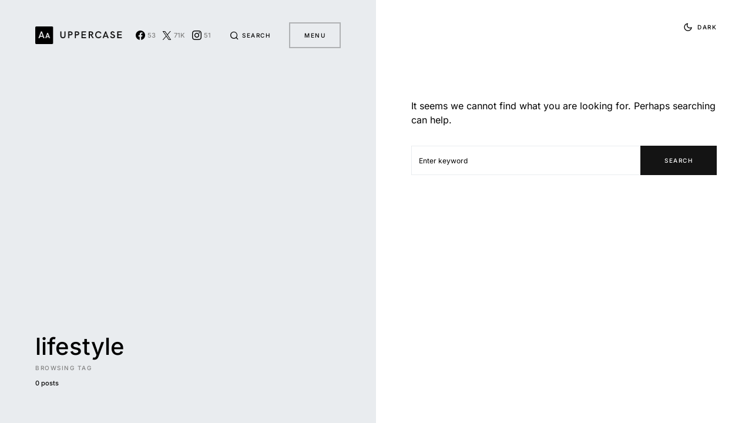

--- FILE ---
content_type: text/html; charset=UTF-8
request_url: https://uppercasetheme.com/uppercase/tag/lifestyle/
body_size: 5658
content:
<!doctype html><html lang="en-US"><head><meta charset="UTF-8" /><meta name="viewport" content="width=device-width, initial-scale=1" /><link rel="profile" href="https://gmpg.org/xfn/11" /><meta name='robots' content='index, follow, max-image-preview:large, max-snippet:-1, max-video-preview:-1' /><link media="all" href="https://uppercasetheme.com/uppercase/wp-content/cache/autoptimize/11/css/autoptimize_2e3c26a62356dfafc84168f75ce3902e.css" rel="stylesheet"><link media="screen" href="https://uppercasetheme.com/uppercase/wp-content/cache/autoptimize/11/css/autoptimize_4773cc3f2db0f7eeb0d9cf763ae5f363.css" rel="stylesheet"><title>lifestyle Archives - Uppercase</title><link rel="canonical" href="https://uppercasetheme.com/uppercase/tag/lifestyle/" /><meta property="og:locale" content="en_US" /><meta property="og:type" content="article" /><meta property="og:title" content="lifestyle Archives - Uppercase" /><meta property="og:url" content="https://uppercasetheme.com/uppercase/tag/lifestyle/" /><meta property="og:site_name" content="Uppercase" /><meta name="twitter:card" content="summary_large_image" /> <script type="application/ld+json" class="yoast-schema-graph">{"@context":"https://schema.org","@graph":[{"@type":"CollectionPage","@id":"https://uppercasetheme.com/uppercase/tag/lifestyle/","url":"https://uppercasetheme.com/uppercase/tag/lifestyle/","name":"lifestyle Archives - Uppercase","isPartOf":{"@id":"https://uppercasetheme.com/uppercase/#website"},"breadcrumb":{"@id":"https://uppercasetheme.com/uppercase/tag/lifestyle/#breadcrumb"},"inLanguage":"en-US"},{"@type":"BreadcrumbList","@id":"https://uppercasetheme.com/uppercase/tag/lifestyle/#breadcrumb","itemListElement":[{"@type":"ListItem","position":1,"name":"Home","item":"https://uppercasetheme.com/uppercase/"},{"@type":"ListItem","position":2,"name":"lifestyle"}]},{"@type":"WebSite","@id":"https://uppercasetheme.com/uppercase/#website","url":"https://uppercasetheme.com/uppercase/","name":"Uppercase","description":"Uppercase Theme Demo","potentialAction":[{"@type":"SearchAction","target":{"@type":"EntryPoint","urlTemplate":"https://uppercasetheme.com/uppercase/?s={search_term_string}"},"query-input":{"@type":"PropertyValueSpecification","valueRequired":true,"valueName":"search_term_string"}}],"inLanguage":"en-US"}]}</script> <link rel="alternate" type="application/rss+xml" title="Uppercase &raquo; Feed" href="https://uppercasetheme.com/uppercase/feed/" /><link rel="alternate" type="application/rss+xml" title="Uppercase &raquo; Comments Feed" href="https://uppercasetheme.com/uppercase/comments/feed/" /><link rel="alternate" type="application/rss+xml" title="Uppercase &raquo; lifestyle Tag Feed" href="https://uppercasetheme.com/uppercase/tag/lifestyle/feed/" /><link rel="preload" href="https://uppercasetheme.com/uppercase/wp-content/plugins/canvas/assets/fonts/canvas-icons.woff" as="font" type="font/woff" crossorigin><link rel='alternate stylesheet' id='powerkit-icons-css' href='https://uppercasetheme.com/uppercase/wp-content/plugins/powerkit/assets/fonts/powerkit-icons.woff?ver=3.0.1' as='font' type='font/wof' crossorigin /> <script src="https://uppercasetheme.com/uppercase/wp-includes/js/jquery/jquery.min.js?ver=3.7.1" id="jquery-core-js"></script> <link rel="EditURI" type="application/rsd+xml" title="RSD" href="https://uppercasetheme.com/uppercase/xmlrpc.php?rsd" /><meta name="generator" content="WordPress 6.8.1" /><link rel="preload" href="https://uppercasetheme.com/uppercase/wp-content/plugins/absolute-reviews/fonts/absolute-reviews-icons.woff" as="font" type="font/woff" crossorigin><link rel="preload" href="https://uppercasetheme.com/uppercase/wp-content/plugins/advanced-popups/fonts/advanced-popups-icons.woff" as="font" type="font/woff" crossorigin></head><body class="archive tag tag-lifestyle tag-42 wp-embed-responsive wp-theme-uppercase" data-scheme='default' site-data-scheme='default'><div id="page" class="cs-site"><div class="cs-site-inner"><main id="main" class="cs-site-primary"><div class="cs-site-content"><div id="content" class="cs-main-content"><div class="cs-page-header-area" data-scheme="default" data-force="false"><div class="cs-page-header-overlay"><div class="cs-page-header-item"><header id="masthead" class="cs-header cs-header-primary cs-header-social-links-enable"><div class="cs-header__inner cs-header__inner-desktop"><div class="cs-header__col cs-col-left"><div class="cs-logo "> <a class="cs-header__logo cs-logo-default " href="https://uppercasetheme.com/uppercase/"> <img src="https://uppercasetheme.com/uppercase/wp-content/uploads/sites/11/2020/06/logo.png"  alt="Uppercase"  srcset="https://uppercasetheme.com/uppercase/wp-content/uploads/sites/11/2020/06/logo.png 1x, https://uppercasetheme.com/uppercase/wp-content/uploads/sites/11/2020/06/logo@2x.png 2x" > </a> <a class="cs-header__logo cs-logo-dark " href="https://uppercasetheme.com/uppercase/"> <img src="https://uppercasetheme.com/uppercase/wp-content/uploads/sites/11/2020/07/logo-dark.png"  alt="Uppercase"  srcset="https://uppercasetheme.com/uppercase/wp-content/uploads/sites/11/2020/07/logo-dark.png 1x, https://uppercasetheme.com/uppercase/wp-content/uploads/sites/11/2020/07/logo-dark@2x.png 2x" > </a></div></div><div class="cs-header__col cs-col-right"><div class="cs-navbar-social-links"><div class="pk-social-links-wrap  pk-social-links-template-nav pk-social-links-align-default pk-social-links-scheme-default pk-social-links-titles-disabled pk-social-links-counts-enabled pk-social-links-labels-disabled pk-social-links-mode-php pk-social-links-mode-rest"><div class="pk-social-links-items"><div class="pk-social-links-item pk-social-links-facebook " data-id="facebook"> <a href="https://facebook.com/codesupplyco" class="pk-social-links-link" target="_blank" rel="nofollow noopener" aria-label="Facebook"> <i class="pk-social-links-icon pk-icon pk-icon-facebook"></i> <span class="pk-social-links-count pk-font-secondary">53</span> </a></div><div class="pk-social-links-item pk-social-links-twitter " data-id="twitter"> <a href="https://twitter.com/envato" class="pk-social-links-link" target="_blank" rel="nofollow noopener" aria-label="Twitter"> <i class="pk-social-links-icon pk-icon pk-icon-twitter"></i> <span class="pk-social-links-count pk-font-secondary">71K</span> </a></div><div class="pk-social-links-item pk-social-links-instagram " data-id="instagram"> <a href="https://www.instagram.com/codesupply.co" class="pk-social-links-link" target="_blank" rel="nofollow noopener" aria-label="Instagram"> <i class="pk-social-links-icon pk-icon pk-icon-instagram"></i> <span class="pk-social-links-count pk-font-secondary">51</span> </a></div></div></div></div> <span class="cs-header__search-toggle" role="button"> <i class="cs-icon cs-icon-search"></i> <span class="cs-header__search-label">Search</span> </span> <span class="cs-header__menu-toggle" role="button">Menu</span></div></div></header><div class="cs-page-header-inner"><div class="cs-page__header"><h1 class="cs-page-header-title">lifestyle</h1> <span class="cs-page__subtitle">Browsing Tag</span><div class="cs-page__archive-count"> 0 posts</div></div></div></div></div><div class="cs-search cs-component" data-scheme="default"><form role="search" method="get" class="cs-search__nav-form cs-show-wrapper" action="https://uppercasetheme.com/uppercase/"><div class="cs-search__group"> <input data-swpparentel=".cs-search-live-result" required class="cs-search__input" data-swplive="true" type="search" value="" name="s" placeholder="Type to Search"> <button class="cs-search__close"> <i class="cs-icon cs-icon-x"></i> </button></div></form><div class="cs-search__inner"><div class="cs-search-live-result"></div><div class="cs-search__posts"><h5 class="cs-section-heading cs-show-wrapper"> <span>Popular Now</span></h5><div class="cs-search__posts-wrapper cs-show-wrapper"><article class="post-261 post type-post status-publish format-standard has-post-thumbnail category-interior cs-entry cs-video-wrap"><div class="cs-entry__outer"><div class="cs-entry__inner cs-entry__thumbnail cs-entry__overlay cs-overlay-ratio cs-ratio-square"><div class="cs-overlay-background cs-overlay-transparent"> <img width="80" height="80" src="https://uppercasetheme.com/uppercase/wp-content/uploads/sites/11/demo-image-00007-80x80.jpg" class="attachment-csco-small size-csco-small pk-lqip pk-lazyload wp-post-image" alt="" decoding="async" data-pk-sizes="auto" data-ls-sizes="(max-width: 80px) 100vw, 80px" data-pk-src="https://uppercasetheme.com/uppercase/wp-content/uploads/sites/11/demo-image-00007-80x80.jpg" data-pk-srcset="https://uppercasetheme.com/uppercase/wp-content/uploads/sites/11/demo-image-00007-80x80.jpg 80w, https://uppercasetheme.com/uppercase/wp-content/uploads/sites/11/demo-image-00007-150x150.jpg 150w, https://uppercasetheme.com/uppercase/wp-content/uploads/sites/11/demo-image-00007-160x160.jpg 160w, https://uppercasetheme.com/uppercase/wp-content/uploads/sites/11/demo-image-00007-300x300.jpg 300w" /></div> <a href="https://uppercasetheme.com/uppercase/2020/02/27/tips-for-helping-to-make-your-startup-a-success/" class="cs-overlay-link"></a></div><div class="cs-entry__inner cs-entry__content"><div class="cs-entry__post-meta" ><div class="cs-meta-category"><ul class="post-categories"><li><a href="https://uppercasetheme.com/uppercase/category/interior/" rel="category tag">Interior</a></li></ul></div></div><h6 class="cs-entry__title"><a href="https://uppercasetheme.com/uppercase/2020/02/27/tips-for-helping-to-make-your-startup-a-success/">Tips for Helping to Make Your Startup a Success</a></h6></div></div></article><article class="post-279 post type-post status-publish format-video has-post-thumbnail category-travel post_format-post-format-video cs-entry cs-video-wrap"><div class="cs-entry__outer"><div class="cs-entry__inner cs-entry__thumbnail cs-entry__overlay cs-overlay-ratio cs-ratio-square"><div class="cs-overlay-background cs-overlay-transparent"> <img width="80" height="80" src="https://uppercasetheme.com/uppercase/wp-content/uploads/sites/11/demo-image-00019-80x80.jpg" class="attachment-csco-small size-csco-small pk-lqip pk-lazyload wp-post-image" alt="" decoding="async" data-pk-sizes="auto" data-ls-sizes="(max-width: 80px) 100vw, 80px" data-pk-src="https://uppercasetheme.com/uppercase/wp-content/uploads/sites/11/demo-image-00019-80x80.jpg" data-pk-srcset="https://uppercasetheme.com/uppercase/wp-content/uploads/sites/11/demo-image-00019-80x80.jpg 80w, https://uppercasetheme.com/uppercase/wp-content/uploads/sites/11/demo-image-00019-150x150.jpg 150w, https://uppercasetheme.com/uppercase/wp-content/uploads/sites/11/demo-image-00019-160x160.jpg 160w, https://uppercasetheme.com/uppercase/wp-content/uploads/sites/11/demo-image-00019-300x300.jpg 300w" /></div> <a href="https://uppercasetheme.com/uppercase/2020/02/26/how-to-start-a-business-with-no-money-and-bad-credit/" class="cs-overlay-link"></a></div><div class="cs-entry__inner cs-entry__content"><div class="cs-entry__post-meta" ><div class="cs-meta-category"><ul class="post-categories"><li><a href="https://uppercasetheme.com/uppercase/category/travel/" rel="category tag">Travel</a></li></ul></div></div><h6 class="cs-entry__title"><a href="https://uppercasetheme.com/uppercase/2020/02/26/how-to-start-a-business-with-no-money-and-bad-credit/">How to Start a Business With No Money and Bad Credit</a></h6></div></div></article><article class="post-259 post type-post status-publish format-standard has-post-thumbnail category-growth cs-entry cs-video-wrap"><div class="cs-entry__outer"><div class="cs-entry__inner cs-entry__thumbnail cs-entry__overlay cs-overlay-ratio cs-ratio-square"><div class="cs-overlay-background cs-overlay-transparent"> <img width="80" height="80" src="https://uppercasetheme.com/uppercase/wp-content/uploads/sites/11/2020/02/video-main-01-2-80x80.jpg" class="attachment-csco-small size-csco-small pk-lqip pk-lazyload wp-post-image" alt="" decoding="async" data-pk-sizes="auto" data-ls-sizes="(max-width: 80px) 100vw, 80px" data-pk-src="https://uppercasetheme.com/uppercase/wp-content/uploads/sites/11/2020/02/video-main-01-2-80x80.jpg" data-pk-srcset="https://uppercasetheme.com/uppercase/wp-content/uploads/sites/11/2020/02/video-main-01-2-80x80.jpg 80w, https://uppercasetheme.com/uppercase/wp-content/uploads/sites/11/2020/02/video-main-01-2-150x150.jpg 150w, https://uppercasetheme.com/uppercase/wp-content/uploads/sites/11/2020/02/video-main-01-2-960x960.jpg 960w, https://uppercasetheme.com/uppercase/wp-content/uploads/sites/11/2020/02/video-main-01-2-160x160.jpg 160w, https://uppercasetheme.com/uppercase/wp-content/uploads/sites/11/2020/02/video-main-01-2-300x300.jpg 300w" /></div> <a href="https://uppercasetheme.com/uppercase/2020/02/25/6-productivity-hacks-for-success-hungry-startups/" class="cs-overlay-link"></a></div><div class="cs-entry__inner cs-entry__content"><div class="cs-entry__post-meta" ><div class="cs-meta-category"><ul class="post-categories"><li><a href="https://uppercasetheme.com/uppercase/category/growth/" rel="category tag">Growth</a></li></ul></div></div><h6 class="cs-entry__title"><a href="https://uppercasetheme.com/uppercase/2020/02/25/6-productivity-hacks-for-success-hungry-startups/">6 Productivity Hacks for Success-Hungry Startups</a></h6></div></div></article></div></div><div class="cs-search__tags-wrapper"><div class="cs-search__tags"><ul class="cs-show-wrapper"><li> <a href="https://uppercasetheme.com/uppercase/tag/style/" rel="tag"> style </a></li><li> <a href="https://uppercasetheme.com/uppercase/tag/music/" rel="tag"> music </a></li><li> <a href="https://uppercasetheme.com/uppercase/tag/lifestyle/" rel="tag"> lifestyle </a></li><li> <a href="https://uppercasetheme.com/uppercase/tag/fashion/" rel="tag"> fashion </a></li><li> <a href="https://uppercasetheme.com/uppercase/tag/art/" rel="tag"> art </a></li></ul></div></div></div></div><div class="cs-menu cs-component" data-scheme="default"><div class="cs-menu__inner"><nav class="cs-menu__nav cs-menu__nav-main"><ul id="menu-primary" class="cs-menu__nav-inner cs-show-wrapper"><li id="menu-item-577" class="menu-item menu-item-type-custom menu-item-object-custom menu-item-has-children menu-item-577"><a href="#">Demos</a><ul class="sub-menu"><li id="menu-item-1839" class="menu-item menu-item-type-custom menu-item-object-custom menu-item-home menu-item-1839"><a href="https://uppercasetheme.com/uppercase/">Uppercase <span class="pk-badge pk-badge-secondary">Main</span></a></li><li id="menu-item-578" class="menu-item menu-item-type-custom menu-item-object-custom menu-item-578"><a href="https://uppercasetheme.com/upflow/">Upflow <span class="pk-badge pk-badge-secondary">Startup</span></a></li><li id="menu-item-1840" class="menu-item menu-item-type-custom menu-item-object-custom menu-item-1840"><a href="https://uppercasetheme.com/self/">SELF <span class="pk-badge pk-badge-secondary">Personal</span></a></li><li id="menu-item-1841" class="menu-item menu-item-type-custom menu-item-object-custom menu-item-1841"><a href="https://uppercasetheme.com/quicksand/">Quicksand <span class="pk-badge pk-badge-secondary">Travel</span></a></li><li id="menu-item-1842" class="menu-item menu-item-type-custom menu-item-object-custom menu-item-1842"><a href="https://uppercasetheme.com/absent-minded/">Absent Minded <span class="pk-badge pk-badge-secondary">Creative</span></a></li><li id="menu-item-1843" class="menu-item menu-item-type-custom menu-item-object-custom menu-item-1843"><a href="https://uppercasetheme.com/kendrick-bronson/">Kendrick Bronson <span class="pk-badge pk-badge-secondary">Freelancer</span></a></li></ul></li><li id="menu-item-342" class="menu-item menu-item-type-custom menu-item-object-custom menu-item-has-children menu-item-342 menu-item-multi-column"><a href="#">Features</a><ul class="sub-menu"><li id="menu-item-2203" class="menu-item menu-item-type-custom menu-item-object-custom menu-item-has-children menu-item-2203"><a href="#">Content Blocks <span class="pk-badge pk-badge-danger">Hot</span></a><ul class="sub-menu"><li id="menu-item-2249" class="menu-item menu-item-type-post_type menu-item-object-page menu-item-2249"><a href="https://uppercasetheme.com/uppercase/blocks/accordions/">Accordions</a></li><li id="menu-item-2250" class="menu-item menu-item-type-post_type menu-item-object-page menu-item-2250"><a href="https://uppercasetheme.com/uppercase/blocks/alerts/">Alerts</a></li><li id="menu-item-2251" class="menu-item menu-item-type-post_type menu-item-object-page menu-item-2251"><a href="https://uppercasetheme.com/uppercase/blocks/author/">Author</a></li><li id="menu-item-2254" class="menu-item menu-item-type-post_type menu-item-object-page menu-item-2254"><a href="https://uppercasetheme.com/uppercase/blocks/facebook-fanpage/">Facebook Fanpage</a></li><li id="menu-item-2255" class="menu-item menu-item-type-post_type menu-item-object-page menu-item-2255"><a href="https://uppercasetheme.com/uppercase/blocks/instagram-feed/">Instagram Feed</a></li><li id="menu-item-2257" class="menu-item menu-item-type-post_type menu-item-object-page menu-item-2257"><a href="https://uppercasetheme.com/uppercase/blocks/pinterest-board/">Pinterest Board</a></li><li id="menu-item-2258" class="menu-item menu-item-type-post_type menu-item-object-page menu-item-2258"><a href="https://uppercasetheme.com/uppercase/blocks/progress-bars/">Progress Bars</a></li><li id="menu-item-2259" class="menu-item menu-item-type-post_type menu-item-object-page menu-item-2259"><a href="https://uppercasetheme.com/uppercase/blocks/separators/">Separators</a></li><li id="menu-item-2260" class="menu-item menu-item-type-post_type menu-item-object-page menu-item-2260"><a href="https://uppercasetheme.com/uppercase/blocks/share-buttons/">Share Buttons <span class="pk-badge pk-badge-danger">Hot</span></a></li><li id="menu-item-2261" class="menu-item menu-item-type-post_type menu-item-object-page menu-item-2261"><a href="https://uppercasetheme.com/uppercase/blocks/social-links/">Social Links <span class="pk-badge pk-badge-danger">Hot</span></a></li><li id="menu-item-2264" class="menu-item menu-item-type-post_type menu-item-object-page menu-item-2264"><a href="https://uppercasetheme.com/uppercase/blocks/subscription-forms/">Subscription Forms</a></li><li id="menu-item-2668" class="menu-item menu-item-type-post_type menu-item-object-page menu-item-2668"><a href="https://uppercasetheme.com/uppercase/blocks/twitter-feed/">Twitter Feed</a></li></ul></li><li id="menu-item-190" class="menu-item menu-item-type-post_type menu-item-object-page menu-item-190"><a href="https://uppercasetheme.com/uppercase/galleries/">Gallery Blocks <span class="pk-badge pk-badge-danger">Hot</span></a></li><li id="menu-item-2280" class="menu-item menu-item-type-post_type menu-item-object-page menu-item-2280"><a href="https://uppercasetheme.com/uppercase/category-blocks/">Category Blocks <span class="pk-badge pk-badge-info">New</span></a></li><li id="menu-item-2398" class="menu-item menu-item-type-post_type menu-item-object-page menu-item-2398"><a href="https://uppercasetheme.com/uppercase/promo-blocks/">Promo Blocks <span class="pk-badge pk-badge-info">New</span></a></li><li id="menu-item-2248" class="menu-item menu-item-type-custom menu-item-object-custom menu-item-has-children menu-item-2248"><a href="#">Content Formatting</a><ul class="sub-menu"><li id="menu-item-2252" class="menu-item menu-item-type-post_type menu-item-object-page menu-item-2252"><a href="https://uppercasetheme.com/uppercase/blocks/badges/">Badges</a></li><li id="menu-item-2253" class="menu-item menu-item-type-post_type menu-item-object-page menu-item-2253"><a href="https://uppercasetheme.com/uppercase/blocks/drop-caps/">Drop Caps</a></li><li id="menu-item-2262" class="menu-item menu-item-type-post_type menu-item-object-page menu-item-2262"><a href="https://uppercasetheme.com/uppercase/blocks/styled-blocks/">Styled Blocks</a></li><li id="menu-item-2263" class="menu-item menu-item-type-post_type menu-item-object-page menu-item-2263"><a href="https://uppercasetheme.com/uppercase/blocks/styled-lists/">Styled Lists</a></li><li id="menu-item-2256" class="menu-item menu-item-type-post_type menu-item-object-page menu-item-2256"><a href="https://uppercasetheme.com/uppercase/blocks/numbered-headings/">Numbered Headings</a></li></ul></li><li id="menu-item-2393" class="menu-item menu-item-type-custom menu-item-object-custom menu-item-has-children menu-item-2393"><a href="#">Review <span class="pk-badge pk-badge-info">New</span></a><ul class="sub-menu"><li id="menu-item-3214" class="menu-item menu-item-type-post_type menu-item-object-post menu-item-3214"><a href="https://uppercasetheme.com/uppercase/2020/02/10/how-to-pick-the-right-idea-for-your-startup/">Percentage</a></li><li id="menu-item-3217" class="menu-item menu-item-type-post_type menu-item-object-post menu-item-3217"><a href="https://uppercasetheme.com/uppercase/2020/02/12/a-new-adventure-begins-consulting-for-a-tech-startup/">Points</a></li><li id="menu-item-3220" class="menu-item menu-item-type-post_type menu-item-object-post menu-item-3220"><a href="https://uppercasetheme.com/uppercase/2020/02/11/6-simple-selling-tips-for-software-entrepreneurs/">Stars</a></li></ul></li><li id="menu-item-2397" class="menu-item menu-item-type-post_type menu-item-object-page menu-item-2397"><a href="https://uppercasetheme.com/uppercase/popups/">Popups <span class="pk-badge pk-badge-info">New</span></a></li><li id="menu-item-347" class="menu-item menu-item-type-post_type menu-item-object-page menu-item-347"><a href="https://uppercasetheme.com/uppercase/inline-posts/">Inline Posts <span class="pk-badge pk-badge-info">New</span></a></li><li id="menu-item-703" class="menu-item menu-item-type-post_type menu-item-object-page menu-item-703"><a href="https://uppercasetheme.com/uppercase/meet-the-team/">Meet The Team</a></li><li id="menu-item-506" class="menu-item menu-item-type-taxonomy menu-item-object-category menu-item-506"><a href="https://uppercasetheme.com/uppercase/category/lifestyle/">Category Page</a></li><li id="menu-item-3223" class="menu-item menu-item-type-post_type menu-item-object-post menu-item-3223"><a href="https://uppercasetheme.com/uppercase/2020/02/19/why-product-packaging-important-for-your-startup/">Paginated Post</a></li><li id="menu-item-2399" class="menu-item menu-item-type-post_type menu-item-object-page menu-item-2399"><a href="https://uppercasetheme.com/uppercase/coming-soon/">Coming Soon <span class="pk-badge pk-badge-info">New</span></a></li><li id="menu-item-191" class="menu-item menu-item-type-post_type menu-item-object-page menu-item-191"><a href="https://uppercasetheme.com/uppercase/contact-form/">Contact Form</a></li></ul></li><li id="menu-item-509" class="menu-item menu-item-type-custom menu-item-object-custom menu-item-has-children menu-item-509"><a href="#">Post</a><ul class="sub-menu"><li id="menu-item-510" class="menu-item menu-item-type-custom menu-item-object-custom menu-item-has-children menu-item-510"><a href="#">Hero</a><ul class="sub-menu"><li id="menu-item-3336" class="menu-item menu-item-type-post_type menu-item-object-post menu-item-3336"><a href="https://uppercasetheme.com/uppercase/2020/02/20/5-podcasts-every-startup-owner-needs-to-listen-to/">Video <span class="pk-badge pk-badge-danger">Hot</span></a></li></ul></li><li id="menu-item-574" class="menu-item menu-item-type-custom menu-item-object-custom menu-item-has-children menu-item-574"><a href="#">Share Buttons <span class="pk-badge pk-badge-danger">Hot</span></a><ul class="sub-menu"><li id="menu-item-3228" class="menu-item menu-item-type-post_type menu-item-object-post menu-item-3228"><a href="https://uppercasetheme.com/uppercase/2020/02/27/tips-for-helping-to-make-your-startup-a-success/">Light</a></li><li id="menu-item-3229" class="menu-item menu-item-type-post_type menu-item-object-post menu-item-3229"><a href="https://uppercasetheme.com/uppercase/2020/02/26/how-to-start-a-business-with-no-money-and-bad-credit/">Bold</a></li><li id="menu-item-571" class="menu-item menu-item-type-post_type menu-item-object-post menu-item-571"><a href="https://uppercasetheme.com/uppercase/2020/02/21/the-best-startups-begin-with-the-best-business-logo-ideas/">All Social Networks <span class="pk-badge pk-badge-success">Exclusive</span></a></li><li id="menu-item-3230" class="menu-item menu-item-type-post_type menu-item-object-post menu-item-3230"><a href="https://uppercasetheme.com/uppercase/2020/02/25/6-productivity-hacks-for-success-hungry-startups/">Disabled</a></li></ul></li><li id="menu-item-549" class="menu-item menu-item-type-post_type menu-item-object-post menu-item-549"><a href="https://uppercasetheme.com/uppercase/2020/02/08/14-reasons-why-you-need-to-start-a-startup/">Multiple-Author Post</a></li><li id="menu-item-658" class="menu-item menu-item-type-post_type menu-item-object-post menu-item-658"><a href="https://uppercasetheme.com/uppercase/2020/02/15/things-to-consider-before-starting-a-mobile-app-based-startup/">Facebook Comments</a></li><li id="menu-item-3221" class="menu-item menu-item-type-post_type menu-item-object-post menu-item-3221"><a href="https://uppercasetheme.com/uppercase/2020/02/23/startups-how-to-apply-for-and-win-business-awards/">Auto Load Next Post <span class="pk-badge pk-badge-info">New</span></a></li><li id="menu-item-859" class="menu-item menu-item-type-custom menu-item-object-custom menu-item-859"><a target="_blank" href="https://uppercasetheme.com/uppercase/?p=279&#038;amp=true">AMP <span class="pk-badge pk-badge-danger">Hot</span></a></li><li id="menu-item-576" class="menu-item menu-item-type-custom menu-item-object-custom menu-item-has-children menu-item-576"><a href="#">Ads</a><ul class="sub-menu"><li id="menu-item-569" class="menu-item menu-item-type-post_type menu-item-object-post menu-item-569"><a href="https://uppercasetheme.com/uppercase/2020/02/14/5-ways-to-manage-intellectual-property-for-startups/">Before Post Content</a></li><li id="menu-item-3222" class="menu-item menu-item-type-post_type menu-item-object-post menu-item-3222"><a href="https://uppercasetheme.com/uppercase/2020/02/22/5-startups-that-have-revolutionized-the-law-industry/">After Post Content</a></li></ul></li></ul></li><li id="menu-item-341" class="menu-item menu-item-type-custom menu-item-object-custom menu-item-has-children menu-item-341"><a href="#">Categories</a><ul class="sub-menu"><li id="menu-item-3175" class="menu-item menu-item-type-taxonomy menu-item-object-category menu-item-3175"><a href="https://uppercasetheme.com/uppercase/category/lifestyle/money/">Money</a></li><li id="menu-item-3177" class="menu-item menu-item-type-taxonomy menu-item-object-category menu-item-3177"><a href="https://uppercasetheme.com/uppercase/category/lifestyle/">Lifestyle</a></li><li id="menu-item-3178" class="menu-item menu-item-type-taxonomy menu-item-object-category menu-item-3178"><a href="https://uppercasetheme.com/uppercase/category/lifestyle/hobbies/">Hobbies</a></li><li id="menu-item-340" class="menu-item menu-item-type-taxonomy menu-item-object-category menu-item-340"><a href="https://uppercasetheme.com/uppercase/category/travel/">Travel</a></li><li id="menu-item-3174" class="menu-item menu-item-type-taxonomy menu-item-object-category menu-item-3174"><a href="https://uppercasetheme.com/uppercase/category/growth/">Growth</a></li></ul></li><li id="menu-item-558" class="menu-item menu-item-type-custom menu-item-object-custom menu-item-558"><a href="https://1.envato.market/uppercase">Buy Now</a></li></ul></nav><nav class="cs-menu__nav cs-menu__nav-horizontal"><ul class="cs-menu__nav-inner cs-show-wrapper"><li id="menu-item-3126" class="menu-item menu-item-type-taxonomy menu-item-object-category menu-item-3126"><a href="https://uppercasetheme.com/uppercase/category/interior/">Interior</a></li><li id="menu-item-3125" class="menu-item menu-item-type-taxonomy menu-item-object-category menu-item-3125"><a href="https://uppercasetheme.com/uppercase/category/travel/">Travel</a></li><li id="menu-item-3127" class="menu-item menu-item-type-taxonomy menu-item-object-category menu-item-3127"><a href="https://uppercasetheme.com/uppercase/category/growth/">Growth</a></li><li id="menu-item-3122" class="menu-item menu-item-type-taxonomy menu-item-object-category menu-item-3122"><a href="https://uppercasetheme.com/uppercase/category/lifestyle/money/">Money</a></li><li id="menu-item-3123" class="menu-item menu-item-type-taxonomy menu-item-object-category menu-item-3123"><a href="https://uppercasetheme.com/uppercase/category/lifestyle/inspiration/">Inspiration</a></li></ul></nav></div></div></div><div id="primary" class="cs-content-area"><div class="cs-content-inner"><header class="cs-header cs-header-secondary"><div class="cs-header__inner cs-header__inner-desktop"><div class="cs-header__col cs-col-right"><div class="cs-header__col-inner"> <span role="button" class="cs-header__scheme-toggle cs-site-scheme-toggle"> <span class="cs-header__scheme-toggle-icons"> <i class="cs-header__scheme-toggle-icon cs-icon cs-icon-sun"></i> <i class="cs-header__scheme-toggle-icon cs-icon cs-icon-moon"></i> </span> <span class="cs-header__scheme-toggle-label-dark">Dark</span> <span class="cs-header__scheme-toggle-label-light">Light</span> </span></div></div></div></header><div class="cs-content-item"><div class="cs-entry__wrap"><div class="cs-entry__container"><div class="cs-entry__content-wrap"><div class="entry-content cs-content-not-found"><p>It seems we cannot find what you are looking for. Perhaps searching can help.</p><form role="search" method="get" class="cs-search__form" action="https://uppercasetheme.com/uppercase/"><div class="cs-search__container"> <input required data-swplive="false" class="cs-search__input" type="search" value="" name="s" data-swplive="true" data-swpengine="default" data-swpconfig="default" placeholder="Enter keyword"> <button class="cs-search__submit"> Search </button></div></form></div></div></div></div></div></div></div></div></div></main></div></div> <script type="speculationrules">{"prefetch":[{"source":"document","where":{"and":[{"href_matches":"\/uppercase\/*"},{"not":{"href_matches":["\/uppercase\/wp-*.php","\/uppercase\/wp-admin\/*","\/uppercase\/wp-content\/uploads\/sites\/11\/*","\/uppercase\/wp-content\/*","\/uppercase\/wp-content\/plugins\/*","\/uppercase\/wp-content\/themes\/uppercase\/*","\/uppercase\/*\\?(.+)"]}},{"not":{"selector_matches":"a[rel~=\"nofollow\"]"}},{"not":{"selector_matches":".no-prefetch, .no-prefetch a"}}]},"eagerness":"conservative"}]}</script> <a href="#top" class="pk-scroll-to-top"> <i class="pk-icon pk-icon-up"></i> </a><div id="fb-root"></div> <script async defer crossorigin="anonymous" src="https://connect.facebook.net/en_US/sdk.js#xfbml=1&version=v17.0&appId=2078137715815431&autoLogAppEvents=1" nonce="Ci8te34e"></script> <script src="https://uppercasetheme.com/uppercase/wp-includes/js/dist/hooks.min.js?ver=4d63a3d491d11ffd8ac6" id="wp-hooks-js"></script> <script src="https://uppercasetheme.com/uppercase/wp-includes/js/dist/i18n.min.js?ver=5e580eb46a90c2b997e6" id="wp-i18n-js"></script> <script async="async" defer="defer" src="//assets.pinterest.com/js/pinit.js?ver=6.8.1" id="powerkit-pinterest-js"></script> <script defer src="https://uppercasetheme.com/uppercase/wp-content/cache/autoptimize/11/js/autoptimize_3189f31b08beb2ccea75b9a4d40e4957.js"></script><script defer src="https://static.cloudflareinsights.com/beacon.min.js/vcd15cbe7772f49c399c6a5babf22c1241717689176015" integrity="sha512-ZpsOmlRQV6y907TI0dKBHq9Md29nnaEIPlkf84rnaERnq6zvWvPUqr2ft8M1aS28oN72PdrCzSjY4U6VaAw1EQ==" data-cf-beacon='{"version":"2024.11.0","token":"0c50909ba8714ea99318e808e7958c8d","r":1,"server_timing":{"name":{"cfCacheStatus":true,"cfEdge":true,"cfExtPri":true,"cfL4":true,"cfOrigin":true,"cfSpeedBrain":true},"location_startswith":null}}' crossorigin="anonymous"></script>
</body></html>